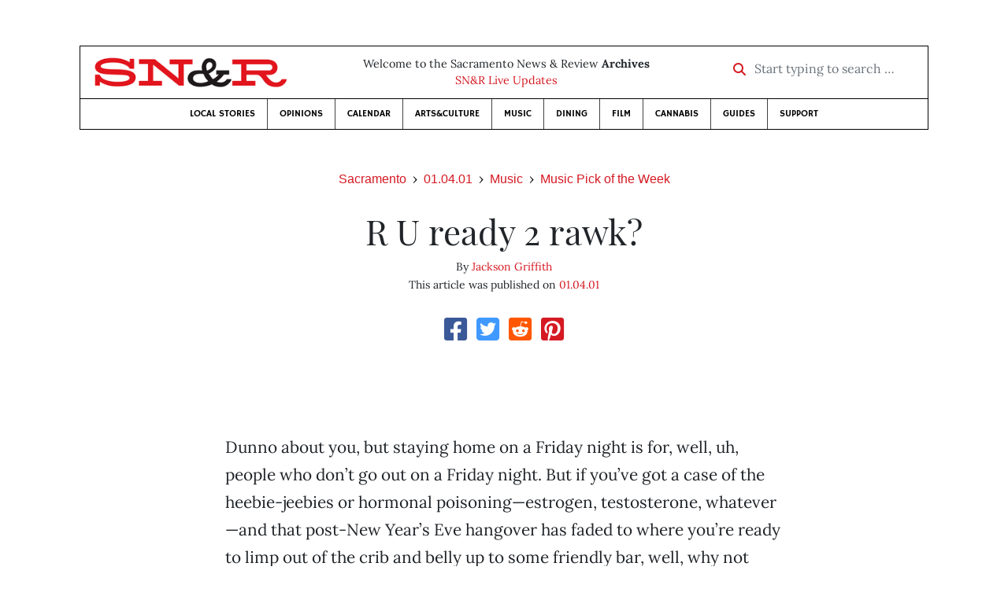

--- FILE ---
content_type: text/html; charset=utf-8
request_url: https://www.newsreview.com/sacramento/content/r-u-ready-2-rawk/3964/
body_size: 5341
content:



<!DOCTYPE html>
<html lang="en">
  <head>
    <meta charset="utf-8">
    <meta http-equiv="x-ua-compatible" content="ie=edge">
    <title>SN&amp;R • R U ready 2 rawk?</title>

    <meta http-equiv="Content-Type" content="text/html; charset=utf-8" />
    <meta name="viewport" content="width=device-width, initial-scale=1.0">

    <meta property="og:site_name" content="Sacramento News &amp; Review" />


    
  <link rel="canonical" href="https://www.newsreview.com/sacramento/content/r-u-ready-2-rawk/3964/">
  <link rel="shorturl" href="https://newsreview.com/oid/3964/" />

  <meta name="description" content="SN&amp;R • Music • Music Pick of the Week • R U ready 2 rawk? • Jan 4, 2001" />

  <meta name="twitter:card" content="summary_large_image">
  <meta name="twitter:title" content="R U ready 2 rawk?">
  <meta name="twitter:description" content="A weekly selection from the ever-expanding music scene.">

  <meta name="twitter:site" content="@SacNewsReview">
  <meta name="twitter:creator" content="@SacNewsReview">

  <meta property="og:title" content="SN&amp;R • Music • Music Pick of the Week • R U ready 2 rawk? • Jan 4, 2001" />
  <meta property="og:type" content="article" />
  <meta property="og:url" content="https://www.newsreview.com/sacramento/content/r-u-ready-2-rawk/3964/" />
  <meta property="og:description" content="A weekly selection from the ever-expanding music scene." />

  <meta property="article:published_time" content="2005-07-06T19:51:55-07:00" />
  <meta property="article:modified_time" content="2011-04-10T15:53:59-07:00" />
  <meta property="article:section" content="Music" />
  
  <meta property="fb:admins" content="324969540859009" />
  <meta property="fb:app_id" content="324969540859009" />

  
    <link rel="image_src" href="https://www.newsreview.com/media/images/articles/featured/2020/07/3964-01.jpeg" />
    <meta property="og:image" content="https://www.newsreview.com/media/images/articles/featured/2020/07/3964-01.jpeg" />
    <meta name="twitter:image:src" content="https://www.newsreview.com/media/images/articles/featured/2020/07/3964-01.jpeg">
  


    <!-- HTML5 shim, for IE6-8 support of HTML5 elements -->
    <!--[if lt IE 9]>
      <script src="https://cdnjs.cloudflare.com/ajax/libs/html5shiv/3.7.3/html5shiv.min.js"></script>
    <![endif]-->

    



  <link rel="apple-touch-icon" sizes="57x57" href="https://d16zs7b90yfegl.cloudfront.net/static/favicon/snr/apple-icon-57x57.0dbd85614dff.png">
  <link rel="apple-touch-icon" sizes="60x60" href="https://d16zs7b90yfegl.cloudfront.net/static/favicon/snr/apple-icon-60x60.1a323a30b8ad.png">
  <link rel="apple-touch-icon" sizes="72x72" href="https://d16zs7b90yfegl.cloudfront.net/static/favicon/snr/apple-icon-72x72.23d557853adb.png">
  <link rel="apple-touch-icon" sizes="76x76" href="https://d16zs7b90yfegl.cloudfront.net/static/favicon/snr/apple-icon-76x76.ad63e4c1cb1e.png">
  <link rel="apple-touch-icon" sizes="114x114" href="https://d16zs7b90yfegl.cloudfront.net/static/favicon/snr/apple-icon-114x114.133190f724f4.png">
  <link rel="apple-touch-icon" sizes="120x120" href="https://d16zs7b90yfegl.cloudfront.net/static/favicon/snr/apple-icon-120x120.8b861864b474.png">
  <link rel="apple-touch-icon" sizes="144x144" href="https://d16zs7b90yfegl.cloudfront.net/static/favicon/snr/apple-icon-144x144.b86317dccadf.png">
  <link rel="apple-touch-icon" sizes="152x152" href="https://d16zs7b90yfegl.cloudfront.net/static/favicon/snr/apple-icon-152x152.956ca96c526f.png">
  <link rel="apple-touch-icon" sizes="180x180" href="https://d16zs7b90yfegl.cloudfront.net/static/favicon/snr/apple-icon-180x180.c005d7870669.png">
  <link rel="icon" type="image/png" sizes="192x192"  href="https://d16zs7b90yfegl.cloudfront.net/static/favicon/snr/android-icon-192x192.f515fd708278.png">
  <link rel="icon" type="image/png" sizes="32x32" href="https://d16zs7b90yfegl.cloudfront.net/static/favicon/snr/favicon-32x32.76476d015a67.png">
  <link rel="icon" type="image/png" sizes="96x96" href="https://d16zs7b90yfegl.cloudfront.net/static/favicon/snr/favicon-96x96.a6a81943dcbb.png">
  <link rel="icon" type="image/png" sizes="16x16" href="https://d16zs7b90yfegl.cloudfront.net/static/favicon/snr/favicon-16x16.805ca7c5ac73.png">
  <link rel="manifest" href="https://d16zs7b90yfegl.cloudfront.net/static/favicon/snr/manifest.b58fcfa7628c.json">
  <meta name="msapplication-TileColor" content="#ffffff">
  <meta name="msapplication-TileImage" content="https://d16zs7b90yfegl.cloudfront.net/static/favicon/snr/ms-icon-144x144.b86317dccadf.png">
  <meta name="theme-color" content="#ffffff">




    
      <link href="https://d16zs7b90yfegl.cloudfront.net/static/vendor/fontawesome/css/fontawesome.ebf19a7b820e.css" rel="stylesheet">
      <link href="https://d16zs7b90yfegl.cloudfront.net/static/vendor/fontawesome/css/all.f71b0a62b045.css" rel="stylesheet">
      <link rel="stylesheet" href="https://d16zs7b90yfegl.cloudfront.net/static/vendor/SlickNav/slicknav.min.cb0567a8e6fa.css" />
      <link href="https://d16zs7b90yfegl.cloudfront.net/static/css/project.min.21368e708a4e.css" rel="stylesheet" />
    

    

    

    
      
        <!-- Global site tag (gtag.js) - Google Analytics -->
        <script async src="https://www.googletagmanager.com/gtag/js?id=UA-350918-1"></script>
        <script>
          window.dataLayer = window.dataLayer || [];
          function gtag(){dataLayer.push(arguments);}
          gtag('js', new Date());

          gtag('config', 'UA-350918-1');
        </script>
      
    

    
      
        <script async src="https://securepubads.g.doubleclick.net/tag/js/gpt.js"></script>
        <script>
          window.googletag = window.googletag || {cmd: []};
          googletag.cmd.push(function() {
            
              googletag.defineSlot('/1003962/sacramento_content_ad_300x250_1', [300, 250], 'div-gpt-ad-1599603245126-0').addService(googletag.pubads());
            
            googletag.pubads().enableSingleRequest();
            googletag.pubads().collapseEmptyDivs();
            googletag.enableServices();
          });
        </script>
      
    

  </head>

  <body>

    
      <div class="container">
        
          


  <header class="primary-nav">
    <div class="nav-header col">
      <a class="site-logo" href="/sacramento/">
        <img src="https://d16zs7b90yfegl.cloudfront.net/static/images/logos/snr-isolated-redblack-300x52.8baf3a648a6c.png" width="100%">
      </a>
      <p>
        Welcome to the Sacramento News &amp; Review <strong>Archives</strong><br>
        <a href="https://sacramento.newsreview.com">
          
            SN&amp;R Live Updates</a>
          
      </p>
      <form method="GET" action="/sacramento/search/">
        <div class="form-row align-items-center">
          <div class="col-auto">
            <label class="sr-only" for="inlineFormInputGroup">Start typing to search &hellip;</label>
            <div class="input-group mb-2">
              <div class="input-group-prepend">
                <div class="input-group-text"><a href="/sacramento/search/"><i class="fas fa-search"></i></a></div>
              </div>
              <input type="text" class="form-control" id="inlineFormInputGroup" name="search_term" placeholder="Start typing to search &hellip;">
              <input type="hidden" name="location" value="3">
            </div>
          </div>
        </div>
      </form>
    </div>

    <div class="header-nav">
      <nav class="main-nav clearfix">
        <div class="menu-main-nav-container">
          <ul id="menu-main-nav" class="menu">
             
              <li class="menu-item">
                <a href="/sacramento/section/local-stories/92152/">Local Stories</a>
              </li>
              <li class="menu-item">
                <a href="/sacramento/section/opinions/92158/">Opinions</a>
              </li>
              <li class="menu-item">
                <a href="https://sacramento.newsreview.com/calendar/" target="_blank">Calendar</a>
              </li>
              <li class="menu-item">
                <a href="/sacramento/section/artsculture/36568/">Arts&amp;Culture</a>
              </li>
              <li class="menu-item">
                <a href="/sacramento/section/music/36586/">Music</a>
              </li>
              <li class="menu-item">
                <a href="/sacramento/section/dining/92155/">Dining</a>
              </li>
              <li class="menu-item">
                <a href="/sacramento/section/film/36594/">Film</a>
              </li>
              <li class="menu-item">
                <a href="/sacramento/section/cannabis-guide/13506539/">Cannabis</a>
              </li>
              <li class="menu-item">
                <a href="/sacramento/section/guides/36558/">Guides</a>
              </li>
              <li class="menu-item menu-item-highlight">
                <a href="https://sacramento.newsreview.com/support-local-independent-journalism/" target="_blank">Support</a>
              </li>
            
          </ul>
        </div>
      </nav>
    </div>
  </header>


        

        <div class="main-content">
          

          
  <div class="row">

    <div class="col">
      <ul class="breadcrumb justify-content-center">
        <li class="breadcrumb-item"><a href="/sacramento/">Sacramento</a></li>
        <li class="breadcrumb-item"><a href="/sacramento/issue/2001-01-04/">01.04.01</a></li>
        <li class="breadcrumb-item"><a href="/sacramento/section/music/36586/">Music</a></li>
        <li class="breadcrumb-item active"><a href="/sacramento/category/music-pick-of-the-week/36590/">Music Pick of the Week</a></li>
      </ul>

      <div class="row">

        <div class="offset-md-1 col-md-10 offset-lg-2 col-lg-8">
          <article class="article oid-3964">

            <h1 class="text-center">R U ready 2 rawk?</h1>

            

            <div class="article-meta mb-4 text-center">
              
                <p class="meta-authors">
  By <a href="/author/jackson-griffith/2665/">Jackson Griffith</a>
</p>


                
              

              <p class="meta-ts">
                This article was published on <a href="/sacramento/issue/2001-01-04/">01.04.01</a>
              </p>
            </div>

            <section>
              <div class="mb-4">
                <div class="social-media-icons">
    <div class="text-center center-block">
        <a href="https://www.facebook.com/sharer/sharer.php?u=https%3A//www.newsreview.com/sacramento/content/r-u-ready-2-rawk/3964/"><i class="social-fb fab fa-square-facebook fa-2x social"></i></a>
        <a href="https://twitter.com/intent/tweet/?text=R U ready 2 rawk?&url=https%3A//www.newsreview.com/sacramento/content/r-u-ready-2-rawk/3964/&via=SacNewsReview"><i class="social-tw fab fa-square-twitter fa-2x social"></i></a>
        <a href="https://reddit.com/submit?url=https%3A//www.newsreview.com/sacramento/content/r-u-ready-2-rawk/3964/&title=R U ready 2 rawk?"><i class="social-reddit fab fa-reddit-square fa-2x social"></i></a>
        <a href="https://pinterest.com/pin/create/button/?url=https%3A//www.newsreview.com/sacramento/content/r-u-ready-2-rawk/3964/&media=https://www.newsreview.com/media/images/articles/featured/2020/07/3964-01.jpeg&description=A weekly selection from the ever-expanding music scene."><i class="social-pinterest fab fa-pinterest-square fa-2x social"></i></a>
        
    </div>
</div>

              </div>

              
                

<figure class="article-image article-3964 mb-4"><img src="/media/images/articles/featured/2020/07/3964-01.jpeg" alt=""></figure>

              

              <div class="my-5">
                
                  <div class="body-sidebar">

                    

                    

                     
                      <div class="body-sidebar-item gdfp-body-placement-1">
                        <!-- /1003962/sacramento_content_ad_300x250_1 -->
<div id='div-gpt-ad-1599603245126-0' style='width: 300px; height: 250px;'>
  <script>
    googletag.cmd.push(function() {  googletag.display('div-gpt-ad-1599603245126-0');  });
  </script>
</div>

                      </div>
                    

                  </div>
                

                

                

                <p>Dunno about you, but staying home on a Friday night is for, well, uh, people who don’t go out on a Friday night. But if you’ve got a case of the heebie-jeebies or hormonal poisoning—estrogen, testosterone, whatever—and that post-New Year’s Eve hangover has faded to where you’re ready to limp out of the crib and belly up to some friendly bar, well, why not head down to Old Ironsides? Take the bull by the horns and rattle your hammer, anvil and stirrup with the sonic overload of local rawk heroes Sycamore Green, Victory Gin and Something L’s. 9 p.m. Jan. 5 at Old Ironsides, 1901 S St. Cost $7.</p>

                
              </div>

              

              
                <div class="mt-5 mb-5 social-media-bottom">
                  <div class="social-media-icons">
    <div class="text-center center-block">
        <a href="https://www.facebook.com/sharer/sharer.php?u=https%3A//www.newsreview.com/sacramento/content/r-u-ready-2-rawk/3964/"><i class="social-fb fab fa-square-facebook fa-2x social"></i></a>
        <a href="https://twitter.com/intent/tweet/?text=R U ready 2 rawk?&url=https%3A//www.newsreview.com/sacramento/content/r-u-ready-2-rawk/3964/&via=SacNewsReview"><i class="social-tw fab fa-square-twitter fa-2x social"></i></a>
        <a href="https://reddit.com/submit?url=https%3A//www.newsreview.com/sacramento/content/r-u-ready-2-rawk/3964/&title=R U ready 2 rawk?"><i class="social-reddit fab fa-reddit-square fa-2x social"></i></a>
        <a href="https://pinterest.com/pin/create/button/?url=https%3A//www.newsreview.com/sacramento/content/r-u-ready-2-rawk/3964/&media=https://www.newsreview.com/media/images/articles/featured/2020/07/3964-01.jpeg&description=A weekly selection from the ever-expanding music scene."><i class="social-pinterest fab fa-pinterest-square fa-2x social"></i></a>
        
    </div>
</div>

                </div>
              

              <div class="article-tags mb-5">
                
              </div>

              
                <div class="related-articles mt-5">
                  <h3 class="text-center mb-4">More <a href="/sacramento/section/music/36586/">Music</a> &raquo; <a href="/sacramento/category/music-pick-of-the-week/36590/">Music Pick of the Week</a></h3>

                  
                    <div class="media mb-0 related-article">
                      <a href="/sacramento/content/2000-a-wasted-odyssey/3871/" class="align-self-center">
                        
                          <img src="/media/cache/9e/b2/9eb205b23e08d079047fe98f08f9f9ac.png" class="mr-3" alt="2000, a wasted odyssey">
                        
                      </a>
                      <div class="media-body mb-0">
                        <h5 class="mt-0">
                          <a href="/sacramento/content/2000-a-wasted-odyssey/3871/">2000, a wasted odyssey</a>
                        </h5>
                        <p class="mb-0">A weekly selection from the ever-expanding music scene.</p>
                        <p class="issue-date">
                          Published on <a href="/sacramento/issue/2000-12-28/">12.28.00</a>
                        </p>
                      </div>

                    </div>

                    <hr>
                  
                    <div class="media mb-0 related-article">
                      <a href="/sacramento/content/pop-is-boss/3784/" class="align-self-center">
                        
                          <img src="/media/cache/8b/72/8b72662d6d9db3e7f8a263545f47d512.png" class="mr-3" alt="Pop is boss">
                        
                      </a>
                      <div class="media-body mb-0">
                        <h5 class="mt-0">
                          <a href="/sacramento/content/pop-is-boss/3784/">Pop is boss</a>
                        </h5>
                        <p class="mb-0">A weekly selection from the ever-expanding music scene.</p>
                        <p class="issue-date">
                          Published on <a href="/sacramento/issue/2000-12-21/">12.21.00</a>
                        </p>
                      </div>

                    </div>

                    <hr>
                  
                    <div class="media mb-0 related-article">
                      <a href="/sacramento/content/this-weeks-blues-fix/3681/" class="align-self-center">
                        
                          <img src="/media/cache/e2/3e/e23e6efc07b8564cbc046c0d1163eb1e.png" class="mr-3" alt="This week’s blues fix">
                        
                      </a>
                      <div class="media-body mb-0">
                        <h5 class="mt-0">
                          <a href="/sacramento/content/this-weeks-blues-fix/3681/">This week’s blues fix</a>
                        </h5>
                        <p class="mb-0">A weekly selection from the ever-expanding music scene.</p>
                        <p class="issue-date">
                          Published on <a href="/sacramento/issue/2000-12-14/">12.14.00</a>
                        </p>
                      </div>

                    </div>

                    <hr>
                  
                    <div class="media mb-0 related-article">
                      <a href="/sacramento/content/scrapple-from-the-tomato/3585/" class="align-self-center">
                        
                          <img src="/media/cache/2f/5b/2f5b2bd665b3b5c615c42d3e03c69eeb.png" class="mr-3" alt="Scrapple from  the tomato">
                        
                      </a>
                      <div class="media-body mb-0">
                        <h5 class="mt-0">
                          <a href="/sacramento/content/scrapple-from-the-tomato/3585/">Scrapple from  the tomato</a>
                        </h5>
                        <p class="mb-0">A weekly selection from the ever-expanding music scene.</p>
                        <p class="issue-date">
                          Published on <a href="/sacramento/issue/2000-12-07/">12.07.00</a>
                        </p>
                      </div>

                    </div>

                    <hr>
                  
                    <div class="media mb-0 related-article">
                      <a href="/sacramento/content/rastaman-vibration/3507/" class="align-self-center">
                        
                          <img src="/media/cache/24/7a/247afabe540fbfb3f7eb52884ec9c0c8.png" class="mr-3" alt="Rastaman vibration">
                        
                      </a>
                      <div class="media-body mb-0">
                        <h5 class="mt-0">
                          <a href="/sacramento/content/rastaman-vibration/3507/">Rastaman vibration</a>
                        </h5>
                        <p class="mb-0">A weekly selection from the ever-expanding music scene.</p>
                        <p class="issue-date">
                          Published on <a href="/sacramento/issue/2000-11-30/">11.30.00</a>
                        </p>
                      </div>

                    </div>

                    
                  
                </div>
              

              <div class="desert-net-real-player">
                <script id="fdncms-carousel-top-stories-video" src="https://www.hub.fdncms.com/gyrobase/Responsive/Components/Content/TopStoriesVideo?cb=13ed4944&key=429a11c96ac584ed0bf7ef922bba5ed2&req=js&vri=2&label=Recent+Articles&pcolor=e2141c" async></script>
              </div>
            </section>

          </article>
        </div>

      </div>
    </div>
  </div>


          



  <div class="row my-5">
    <div class="offset-md-1 col-md-10 offset-lg-2 col-lg-8 text-center">
      <a class="btn btn-primary" href="/newsletters/sign-up/sacramento/">Sign up for our newsletter!</a>
    </div>
  </div>


        </div>

      </div> <!-- /container -->
    


    
      
        


<section id="footer">
  <div class="container">
    <div class="row d-flex align-items-center">
      <div class="col-sm-6">
        <div class="footer-brand py-4">
          <a class="site-logo" href="/sacramento/">
            <img src="https://d16zs7b90yfegl.cloudfront.net/static/images/logos/snr-isolated-redblack-300x52.8baf3a648a6c.png" width="100%">
          </a>

          <p>
            Thank you for visiting the Sacramento News &amp; Review.
          </p>

          <small>
            &copy; Sacramento News &amp; Review.  All rights reserved.
          </small>
        </div>
      </div>

      <div class="col-sm-6">
        <div class="visit-new-location">
          <a href="https://sacramento.newsreview.com">Visit us at our new location <i class="fas fa-long-arrow-alt-right"></i></a>
        </div>

        <div class="footer-links">
          <ul class="list-unstyled">
            <li>
              <ul class="list-inline">
                <li class="list-inline-item">
                  <a href="https://www.facebook.com/SacNewsReview" target="_blank"><i class="fab fa-square-facebook fa-2x social-fb"></i></a>
                </li>
                <li class="list-inline-item">
                  <a href="https://twitter.com/#!/SacNewsReview"><i class="fab fa-square-twitter fa-2x social-tw"></i></a>
                </li>
                <li class="list-inline-item">
                  <a href="https://www.instagram.com/sacnewsreview/"><i class="fab fa-square-instagram fa-2x social-in"></i></a>
                </li>
              </ul>
            </li>
            <li><a href="https://sacramento.newsreview.com/contact-us/">Drop us a line</a></li>
            <li><a href="https://sacramento.newsreview.com/letter-to-the-editor/">Letter to the editor</a></li>
            <li><a href="https://sacramento.newsreview.com/news-tips/">Got a news tip?</a></li>
          </ul>

          <ul class="list-unstyled with-icons">
            <li><a href="https://sacramento.newsreview.com">SN&amp;R Home</a></li>
            <li><a href="https://bestofsac.com" target="_blank">Best of Sacramento</a></li>
            <li><a href="https://sammies.com" target="_blank">SAMMIES</a></li>
            <li><a href="https://nrpubs.com" target="_blank">N&amp;R Publications</a></li>
            <li><a href="https://independentjournalismfund.org/" target="_blank">Independent Journalism Fund</a></li>
            <li><a href="https://letterstothefuture.org" target="_blank">Letters to the Future</a></li>
            <li><a href="https://sacramento.newsreview.com/privacy-policy-2/">Privacy Policy</a></li>
            <li><a href="/terms-of-use/">Terms of use</a></li>
          </ul>
        </div>  <!-- .footer-links -->
      </div>
    </div>
  </div>
</section>

      
    

    

    
      <script src="https://d16zs7b90yfegl.cloudfront.net/static/js/vendors.min.516760e6efc6.js"></script>
      <script src="https://d16zs7b90yfegl.cloudfront.net/static/vendor/SlickNav/jquery.slicknav.min.abb6ece52a5d.js"></script>
      <script src="https://d16zs7b90yfegl.cloudfront.net/static/js/project.min.8b4c64cf9236.js"></script>

      <script type="text/javascript">
        $(function(){
          $('#menu-main-nav').slicknav({
            appendTo: '.header-nav',
            label: '',
            duration: 500,
            allowParentLinks: true
          });
        });
      </script>

      <script>
        $(document).ready(function(){
          $('[data-toggle="tooltip"]').tooltip();
        });
      </script>
    
  </body>
</html>


--- FILE ---
content_type: text/html; charset=utf-8
request_url: https://www.google.com/recaptcha/api2/aframe
body_size: 267
content:
<!DOCTYPE HTML><html><head><meta http-equiv="content-type" content="text/html; charset=UTF-8"></head><body><script nonce="BJMrxSN1rzAQtou3vC6mLA">/** Anti-fraud and anti-abuse applications only. See google.com/recaptcha */ try{var clients={'sodar':'https://pagead2.googlesyndication.com/pagead/sodar?'};window.addEventListener("message",function(a){try{if(a.source===window.parent){var b=JSON.parse(a.data);var c=clients[b['id']];if(c){var d=document.createElement('img');d.src=c+b['params']+'&rc='+(localStorage.getItem("rc::a")?sessionStorage.getItem("rc::b"):"");window.document.body.appendChild(d);sessionStorage.setItem("rc::e",parseInt(sessionStorage.getItem("rc::e")||0)+1);localStorage.setItem("rc::h",'1768806355590');}}}catch(b){}});window.parent.postMessage("_grecaptcha_ready", "*");}catch(b){}</script></body></html>